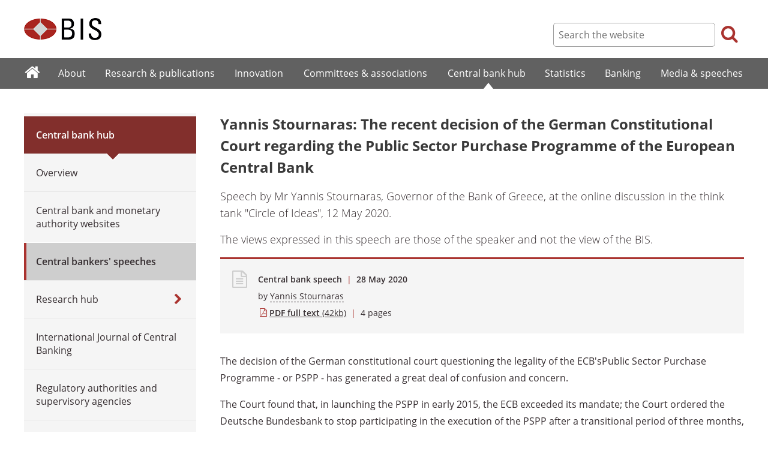

--- FILE ---
content_type: text/html; charset=UTF-8
request_url: https://www.bis.org/review/r200528d.htm
body_size: 8510
content:
<!DOCTYPE html>
<html class='no-js' lang='en' xml:lang='en' xmlns='http://www.w3.org/1999/xhtml'>
<head>
<meta content='IE=edge' http-equiv='X-UA-Compatible'>
<meta content='width=device-width, initial-scale=1.0' name='viewport'>
<meta content='text/html; charset=utf-8' http-equiv='Content-Type'>
<meta content='Yannis Stournaras: The recent decision of the German Constitutional Court regarding the Public Sector Purchase Programme of the European Central Bank' property='og:title'>
<meta content='Speech by Mr Yannis Stournaras, Governor of the Bank of Greece, at the online discussion in the think tank &quot;Circle of Ideas&quot;, 12 May 2020.' property='og:description'>
<meta content='https://www.bis.org/review/r200528d.htm' property='og:url'>
<link href='https://www.bis.org/review/r200528d.htm' rel='canonical'>
<meta content='https://www.bis.org/img/bislogo_og.jpg' property='og:image'>
<meta content='summary_large_image' name='twitter:card'>
<meta content='@bis_org' name='twitter:site'>
<meta content='' name='keywords'>
<meta content='Speech by Mr Yannis Stournaras, Governor of the Bank of Greece, at the online discussion in the think tank &quot;Circle of Ideas&quot;, 12 May 2020.' name='description'>
<meta content='Thu, 28 May 2020 01:24:00 +0000' http-equiv='Last-Modified'>
<title>Yannis Stournaras: The recent decision of the German Constitutional Court regarding the Public Sector Purchase Programme of the European Central Bank</title>
<link rel="icon" type="image/x-icon" href="/favicon-570124710617266452aaee59dc8fe89474345158607e5dd372d3f5389925fe99.ico" />
<link rel="shortcut icon" type="image/x-icon" href="/favicon-570124710617266452aaee59dc8fe89474345158607e5dd372d3f5389925fe99.ico" />
<link rel="stylesheet" href="/bis_original/bis/bis-262d81e317cbfa091209278241285c98d68fd0108063707e26ed5056b5a8a9c7.css" />
<link rel="stylesheet" href="/bis_original/shared/print-5dd6ea242dd39ae99601c816cf6ba8e800e519f71ffa3f5a06a8ef0ddf95f597.css" media="print" />
<link rel="stylesheet" href="/bis_original/datepicker-2b8b830d9c7f6d44e13429eb6f9765b328252be7861d72d47fff747eed394520.css" />
<link rel="stylesheet" href="/bis_original/select2-9f92f610bb1b5969b636a4d9c11476007c07643dfa60decc107ec99c81529f51.css" />
<link rel="stylesheet" href="/application-7aad27a6997b61c1490ab5b33b9a9a23d7ae915d79bd20c9b87fb5f87797e242.css" />
<script src="/js/jquery3.js"></script>
<script src="/application-f7b990a121f2fc4ca1a797046ff8f2c3b157eb2bde2fb4263fbf60fdbfde7647.js"></script>
<script src="/js/modernizr.custom.js"></script>
<script src="/bis_original/bis/standard-pretty-4cdc8e5d8567b62371db0d5853b6fd2d2363f1126e880919f0d2fa3ff8b0acdb.js"></script>

<meta content='Yannis Stournaras: The recent decision of the German Constitutional Court regarding the Public Sector Purchase Programme of the European Central Bank' name='citation_title'>
<meta content='Yannis Stournaras' name='citation_author'>
<meta content='2020-05-28' name='citation_publication_date'>
<meta content='2020-05-28' name='DC.date'>
</head>
<body>
<div class='dt tagwidth' id='body'>
<div id='bispage'>
<noscript>
<div class='_pagemsgdiv display-nojs noprint'>
<div class='pagemsg'>
This website requires javascript for proper use
</div>
</div>
</noscript>
<div class='_pagemsgdiv noprint' id='codemsg'>
<div style='display: table;'>
<div class='pagemsg' id='pagemsg'></div>
<input alt='close' id='pagemsgx' src='/img/icons/closeX.png' type='image'>
</div>
</div>
<div id='pagecontent'>
<div id='_review_r200528d_pdf'>
<div id='page-header'>
<div class='fullwidth-outer' id='pagehdr1'>
<div class='fullwidth-inner'>
<div id='pagehdr1table'>
<div id='hdr_logo'>
<a href="/"><img alt="The Bank for International Settlements" src="/img/bis-logo-short.gif" />
</a></div>
<div style='display:table-cell; width:100%;'></div>
<div class='noprint' id='hdr_tools'>
<div class='hdrtools_class' id='hdr_tool_search'>
<div class='hdr_searchicon icon icon-search' id='hdr_tool_searchicon'></div>
<div id='hdr_tool_searchiconX'>
<div class='spinner2 diagonal part-1'></div>
<div class='spinner2 diagonal part-2'></div>
</div>
</div>
<div class='hdrtools_class' id='hdr_tool_hamburger'>
<div class='noprint' id='hdr_tool_hamburgericon'>
<div class='menuhamburger spinner-master2' id='mobilemenu_hamburger'>
<div id='spinner'>
<div class='spinner2 diagonal part-1'></div>
<div class='spinner2 horizontal'></div>
<div class='spinner2 diagonal part-2'></div>
</div>
</div>
</div>
</div>
</div>
<div class='noprint' id='hdr_search'>
<form accept-charset='UTF-8' action='/search/index.htm' class='hdr_searchform' method='get'>
<div class='hdr_searchboxdiv'>
<fieldset class='hdr_searchbox'>
<input class='hdr_searchfield' id='sp_q' maxlength='80' name='globalset_q' placeholder='Search the website' type='text'>
</fieldset>
</div>
<div class='hdr_searchbuttondiv'>
<button class='hdr_searchbutton' type='submit'>
<span class='hdr_searchicon icon icon-search'></span>
</button>
</div>
</form>
</div>
</div>

</div>
</div>
<div class='fullwidth-outer' id='pagehdr2'>
<div class='fullwidth-inner'>
<div class='noprint' id='hdr_mobilesearch'>
<form accept-charset='UTF-8' action='/search/index.htm' class='hdr_searchform' method='get'>
<div class='hdr_searchboxdiv'>
<fieldset class='hdr_searchbox'>
<input class='hdr_searchfield' maxlength='80' name='globalset_q' placeholder='Search the website' type='text'>
</fieldset>
</div>
<div class='hdr_searchbuttondiv'>
<button class='hdr_searchbutton' type='submit'>
<span class='hdr_searchicon icon icon-search'></span>
</button>
</div>
</form>
</div>

</div>
</div>
</div>

<div class='noprint' id='accessibilityLinks'>
<a accesskey='0' href='#accessibilityLinks' title='access keys list'></a>
<a accesskey='1' href='#center' title='skip navigation'></a>
<a accesskey='2' href='#sp_q' title='quick search'></a>
<a accesskey='3' href='#main_menu' title='main menu'></a>
<a accesskey='4' href='#local_menu' title='local menu'></a>
<a accesskey='5' href='/sitemap/' title='sitemap'></a>
</div>
<div data-react-class="MainMenu" data-react-props="{&quot;document&quot;:{&quot;id&quot;:33538,&quot;id_cms&quot;:119511,&quot;path&quot;:&quot;/review/r200528d.pdf&quot;,&quot;menu_id&quot;:60,&quot;parent_id&quot;:null,&quot;short_title&quot;:&quot;Yannis Stournaras: The recent decision of the German Constitutional Court regarding the Public Sector Purchase Programme of the European Central Bank&quot;,&quot;long_title&quot;:&quot;\u003cp\u003eSpeech by Mr Yannis Stournaras, Governor of the Bank of Greece, at the online discussion in the think tank \&quot;Circle of Ideas\&quot;, 12 May 2020.\u003c/p\u003e&quot;,&quot;chapter_title&quot;:null,&quot;extra_information&quot;:&quot;\u003cp\u003eSpeech by Mr Yannis Stournaras, Governor of the Bank of Greece, at the online discussion in the think tank \&quot;Circle of Ideas\&quot;, 12 May 2020.\u003c/p\u003e&quot;,&quot;description&quot;:&quot;Speech by Mr Yannis Stournaras, Governor of the Bank of Greece, at the online discussion in the think tank \&quot;Circle of Ideas\&quot;, 12 May 2020.&quot;,&quot;abstract&quot;:null,&quot;content&quot;:&quot;\u003cp\u003eThe decision of the German constitutional court questioning the legality of the ECB&#39;sPublic Sector Purchase Programme - or PSPP - has generated a great deal of confusion and concern.\u003c/p\u003e\r\n\u003cp\u003eThe Court found that, in launching the PSPP in early 2015, the ECB exceeded its mandate; the Court ordered the Deutsche Bundesbank to stop participating in the execution of the PSPP after a transitional period of three months, \&quot;unless the ECB Governing Council adopts a new decision that demonstrates in a comprehensible and substantiated manner that the monetary policy objectives pursued by the ECB are not disproportionate to the economic and fiscal effects resulting from the programme.\&quot;\u003ca id=\&quot;footnote-marker-1-1\&quot; rel=\&quot;footnote\&quot; href=\&quot;#footnote-1\&quot;\u003e\u003csup\u003e1\u003c/sup\u003e\u003c/a\u003e\u003c/p\u003e\r\n\u003cp\u003eTwo essential principles, both of which underpin European cohesiveness and unity, are at stake here.\u003c/p\u003e\r\n\u003cp\u003eThe first principle is a legal one. The German Court&#39;s ruling effectively challenges a 2018 ruling by the European Court of Justice that the PSPP was legal. Which court - the German Constitutional Court, a national tribunal, or the European Court of Justice - has primacy in matters relating to European institutions?\u003c/p\u003e\r\n\u003cp\u003eBecause the ruling by the German court has created a great deal of uncertainty, the issue of legal primacy needs to be reaffirmed.\u003c/p\u003e\r\n\u003cp\u003eI will leave it to my very distinguished co-speakers to address this issue from a legal perspective.\u003c/p\u003e\r\n\u003cp\u003eThe second principle concerns the independence of the ECB. It is this principle that I wish to address.\u003c/p\u003e\r\n\u003cp\u003eIn this connection, I will discuss three issues: first, the rationale for central bank independence; second, the ECB&#39;s mandate; and third, the context of the decision to undertake the PSPP.\u003c/p\u003e\r\n\u003cp\u003eOn independence, there are important reasons why the ECB was made an independent central bank on its inception in 1999.\u003c/p\u003e\r\n\u003cp\u003eNumerous studies in the 1980s and the 1990s that compared central bank performance had found that independent central banks - and a prime example was the Deutsche Bundesbank - performed much better than other central banks. Independent central banks delivered lower unemployment and lower inflation than others because they were free from political pressures.\u003c/p\u003e\r\n\u003cp\u003eIndependence, however, does not mean an absence of accountability. The ECB may be independent, but it is also accountable. For example, the President of the ECB regularly appears before the European Parliament to explain and justify the ECB&#39;s policies. Like other national central bank Governors, I provide testimony on a regular basis before my national parliament.\u003c/p\u003e\r\n\u003cp\u003eWith regard to its mandate, the ECB can freely decide on the design and implementation of the single monetary policy for the euro area. Article 127 of the Maastricht Treaty assigns to the ECB the primary objective of price stability.\u003c/p\u003e\r\n\u003cp\u003eAn important reason underlying the objective of price stability is the following. In the absence of unforeseen events - the pandemic is an example of an unforeseen event - price stability helps to deliver full employment to a society, that is, it helps ensure that people are working at full capacity without a build-up of inflationary pressures.\u003c/p\u003e\r\n\u003cp\u003eIn other words, although price stability is the ECB&#39;s primary objective, that objective is underpinned by the aim of providing the maximum number of job opportunities to the citizens of the euro area.\u003c/p\u003e\r\n\u003cp\u003eIn this context, monetary policy in the euro area is exercised in a uniform way. Given the single character of monetary policy, it might indeed be the case that monetary policy decisions occasionally are less \&quot;fitting / suitable\&quot; for some countries than for others.\u003c/p\u003e\r\n\u003cp\u003eDoes this then mean that any national central bank of the euro area can potentially be ordered by its highest national court to abstain from implementing monetary policy decisions? Under such circumstances is an efficient monetary policy implementation possible? What would be the consequences if every high national court in the euro area challenged the decisions of a European institution under the jurisdiction of the European Court of Justice? And what would that imply for the credibility of the monetary authority?\u003c/p\u003e\r\n\u003cp\u003eI think that the implications to be drawn from my questions are self-evident.\u003c/p\u003e\r\n\u003cp\u003eI now turn to the context of the 2015 decision to launch the PSPP.\u003c/p\u003e\r\n\u003cp\u003eThe economic backdrop was alarming. Inflation had been in negative territory and the threat of prolonged low inflation - or deflation - was rising. Why was that a concern? For one thing, deflation reduces consumer and investment spending. It also means that individuals who have a fixed amount of debt see their debt rise in real terms.\u003c/p\u003e\r\n\u003cp\u003eHistory shows that countries that experienced deflation have undergone prolonged economic hardship. The Great Depression that began in the United States in 1929 was marked by deflation; real output did not recover to its 1929 level until 1941, and only in light of the build-up of military spending for World War II.\u003c/p\u003e\r\n\u003cp\u003eNot only was deflation in the euro area a threat, but the unemployment rate had increased to 11.5 per cent.\u003c/p\u003e\r\n\u003cp\u003eAnd let us not forget another ominous threat on the horizon - the reappearance of signs of strong fragmentation in financial markets across national borders. Monetary policy impulses were not transmitted uniformly across the euro area. The euro area was in deep crisis.\u003c/p\u003e\r\n\u003cp\u003eAgainst this background, what could be done at the euro-area level to respond to the crisis?\u003c/p\u003e\r\n\u003cp\u003eA euro-area fiscal-policy response was hampered by the absence of a fiscal union. Banking union and the European Stability Mechanism were in their initial stages. Monetary policy was the only game in town.\u003c/p\u003e\r\n\u003cp\u003eUnder these circumstances, and after taking into account not only the expected positive impact of the PSPP on inflation and real output, but also potential negative consequences, the programme was initiated.\u003c/p\u003e\r\n\u003cp\u003eCrucially, after the decision was taken, the euro area unemployment rate steadily dropped, falling to 7.3 per cent earlier this year.\u003c/p\u003e\r\n\u003cp\u003eThe negative consequences considered included, as mentioned in the account of the discussion of the Governing Council in January 2015, \&quot;moral hazard implications for euro area governments [which] could weaken their incentives for structural reforms and fiscal consolidation\&quot;, as well as possible \&quot;financial stability ramifications\&quot; and \&quot;spillovers from sovereign bond purchases, not only to corporate bond prices, but also into equity prices [which] could trigger the mispricing of risks-\&quot;\u003ca id=\&quot;footnote-marker-2-1\&quot; rel=\&quot;footnote\&quot; href=\&quot;#footnote-2\&quot;\u003e\u003csup\u003e2\u003c/sup\u003e\u003c/a\u003e\u003c/p\u003e\r\n\u003cp\u003eFurthermore, throughout the life of the PSPP, there has been an extensive discussion on every aspect of the programme, in the central bank, in the academia and in the public arena. It is widely acknowledged that unconventional monetary policy measures, including the PSPP, have unintended consequences. In this regard, members of the Executive Board of the ECB have discussed potential negative spillovers.\u003c/p\u003e\r\n\u003cp\u003eIndicatively, after the start of the programme, Benoît Coeuré\u003ca id=\&quot;footnote-marker-3-1\&quot; rel=\&quot;footnote\&quot; href=\&quot;#footnote-3\&quot;\u003e\u003csup\u003e3\u003c/sup\u003e\u003c/a\u003e highlighted potential side effects to equity and real estate markets, as well as risks of emergence of asset price bubbles.\u003c/p\u003e\r\n\u003cp\u003eIn a similar vein, former vice-president Vítor Constâncio\u003ca id=\&quot;footnote-marker-4-1\&quot; rel=\&quot;footnote\&quot; href=\&quot;#footnote-4\&quot;\u003e\u003csup\u003e4\u003c/sup\u003e\u003c/a\u003e mentioned financial stability risks, stemming from a search for yield and higher leverage associated with non-standard measures, as well as wealth effects and increased inequality. Against these drawbacks, however, he found that macro-prudential tools are better suited than monetary policy to safeguard financial stability. Moreover, there had been no signs of asset overvaluation in the euro area.\u003c/p\u003e\r\n\u003cp\u003eFinally, I would like to mention that all major central banks around the globe, including the Federal Reserve Bank and the Bank of England, reacted in a similar way to the economic circumstances prevailing in recent years, although the extent and the timing of their monetary policy interventions differed.\u003c/p\u003e\r\n\u003cp\u003eTherefore, I believe that the criticism of the German Constitutional Court regarding an unjustified decision on the PSPP does not hold. On the contrary, given the plethora of material available in this regard, I must confess that this criticism was rather unexpected.\u003c/p\u003e\r\n\u003cp\u003eIn light of my foregoing remarks, what conclusions emerge?\u003c/p\u003e\r\n\u003cp\u003eIn the two decades since the inception of the euro area, we have witnessed the exceptional dynamism and strength conveyed by the European unification process, the significant benefits and the considerable successes associated with it.\u003c/p\u003e\r\n\u003cp\u003eWe have also witnessed the dysfunctionalities and imperfections imminent in the institutional architecture of the euro area, which were amplified by the Great Financial crisis, and by the outbreak of the current pandemic-related crisis.\u003c/p\u003e\r\n\u003cp\u003eThe answer to these -existing- problems is in my view the quest for the deepening of European integration - not a flight into nationalism.\u003c/p\u003e\r\n\u003cp\u003eWhile criticism in good faith of decisions of European institutions, including the ECB, is indeed valid and useful, decisions which provide fertile grounds for backtracking on European integration are rather harmful.\u003c/p\u003e\r\n\u003cp\u003eThe ECB needs to be able to continue designing and implementing monetary policy for the entire euro area, taking care for the smooth functioning of the transmission mechanism and tackling fragmentation in financial markets.\u003c/p\u003e\r\n\u003cp\u003eAllow me to conclude by quoting Aristotle, who said «\u0026#964;\u0026#959;\u0026#8020;\u0026#957;\u0026#959;\u0026#956;\u0026#945; \u0026#7956;\u0026#967;\u0026#949;\u0026#953; \u0026#957;\u0026#972;\u0026#956;\u0026#953;\u0026#963;\u0026#956;\u0026#945;, \u0026#8005;\u0026#964;\u0026#953; \u0026#959;\u0026#8016; \u0026#966;\u0026#973;\u0026#963;\u0026#949;\u0026#953; \u0026#7936;\u0026#955;\u0026#955;\u0026#8048; \u0026#957;\u0026#972;\u0026#956;\u0026#8179; \u0026#7952;\u0026#963;\u0026#964;\u0026#943;». The currency is based on the Law. The Law needs to be upheld, in order to lend credibility and stability to the currency.And this is exactly what the ECB has been doing - in trying to fulfill its mandate according to the Treaty for the European Union.\u003c/p\u003e\r\n\u003chr /\u003e\r\n\u003cp class=\&quot;footnote\&quot;\u003e\u003ca id=\&quot;footnote-1\&quot; href=\&quot;#footnote-marker-1-1\&quot;\u003e\u003csup\u003e1\u003c/sup\u003e\u003c/a\u003e \u003cspan\u003e Bundesverfassungsgericht, Decisions, para.235.\u003c/span\u003e\u003c/p\u003e\r\n\u003cp class=\&quot;footnote\&quot;\u003e\u003ca id=\&quot;footnote-2\&quot; href=\&quot;#footnote-marker-2-1\&quot;\u003e\u003csup\u003e2\u003c/sup\u003e\u003c/a\u003e \u003cspan\u003e Account of the monetary policy meeting of the Governing Council of the ECB, held on21-22 January 2020.\u003c/span\u003e\u003c/p\u003e\r\n\u003cp class=\&quot;footnote\&quot;\u003e\u003ca id=\&quot;footnote-3\&quot; href=\&quot;#footnote-marker-3-1\&quot;\u003e\u003csup\u003e3\u003c/sup\u003e\u003c/a\u003e \u003cspan\u003e Remarks by Benoît Coeuré, at the SNB-IMF Conference \&quot;Monetary Policy Challenges in a Changing World,\&quot; Zurich, 12 May 2015.\u003c/span\u003e\u003c/p\u003e\r\n\u003cp class=\&quot;footnote\&quot;\u003e\u003ca id=\&quot;footnote-4\&quot; href=\&quot;#footnote-marker-4-1\&quot;\u003e\u003csup\u003e4\u003c/sup\u003e\u003c/a\u003e \u003cspan\u003e Panel remarks by Vítor Constâncio at the Annual Congress of the European Economic Association, University of Mannheim, 25 August 2015.\u003c/span\u003e\u003c/p\u003e&quot;,&quot;display_position&quot;:null,&quot;layout&quot;:null,&quot;publication_start_date&quot;:&quot;2020-05-28T00:00:00.000+02:00&quot;,&quot;created_at&quot;:&quot;2020-05-28T03:24:00.000+02:00&quot;,&quot;updated_at&quot;:&quot;2020-05-28T15:26:28.000+02:00&quot;,&quot;pdf_pages&quot;:4,&quot;pdf_file_size&quot;:42,&quot;pdf_use_title&quot;:false,&quot;series_name&quot;:null,&quot;html_header&quot;:null,&quot;html_footer&quot;:null,&quot;has_content&quot;:true}}" data-react-cache-id="MainMenu-0"></div>
<div class='fullwidth-outer' id='page-breadcrumbs'>
<div class='fullwidth-inner'>
<div data-react-class="Breadcrumbs" data-react-props="{&quot;document&quot;:{&quot;id&quot;:33538,&quot;id_cms&quot;:119511,&quot;path&quot;:&quot;/review/r200528d.pdf&quot;,&quot;menu_id&quot;:60,&quot;parent_id&quot;:null,&quot;short_title&quot;:&quot;Yannis Stournaras: The recent decision of the German Constitutional Court regarding the Public Sector Purchase Programme of the European Central Bank&quot;,&quot;long_title&quot;:&quot;\u003cp\u003eSpeech by Mr Yannis Stournaras, Governor of the Bank of Greece, at the online discussion in the think tank \&quot;Circle of Ideas\&quot;, 12 May 2020.\u003c/p\u003e&quot;,&quot;chapter_title&quot;:null,&quot;extra_information&quot;:&quot;\u003cp\u003eSpeech by Mr Yannis Stournaras, Governor of the Bank of Greece, at the online discussion in the think tank \&quot;Circle of Ideas\&quot;, 12 May 2020.\u003c/p\u003e&quot;,&quot;description&quot;:&quot;Speech by Mr Yannis Stournaras, Governor of the Bank of Greece, at the online discussion in the think tank \&quot;Circle of Ideas\&quot;, 12 May 2020.&quot;,&quot;abstract&quot;:null,&quot;content&quot;:&quot;\u003cp\u003eThe decision of the German constitutional court questioning the legality of the ECB&#39;sPublic Sector Purchase Programme - or PSPP - has generated a great deal of confusion and concern.\u003c/p\u003e\r\n\u003cp\u003eThe Court found that, in launching the PSPP in early 2015, the ECB exceeded its mandate; the Court ordered the Deutsche Bundesbank to stop participating in the execution of the PSPP after a transitional period of three months, \&quot;unless the ECB Governing Council adopts a new decision that demonstrates in a comprehensible and substantiated manner that the monetary policy objectives pursued by the ECB are not disproportionate to the economic and fiscal effects resulting from the programme.\&quot;\u003ca id=\&quot;footnote-marker-1-1\&quot; rel=\&quot;footnote\&quot; href=\&quot;#footnote-1\&quot;\u003e\u003csup\u003e1\u003c/sup\u003e\u003c/a\u003e\u003c/p\u003e\r\n\u003cp\u003eTwo essential principles, both of which underpin European cohesiveness and unity, are at stake here.\u003c/p\u003e\r\n\u003cp\u003eThe first principle is a legal one. The German Court&#39;s ruling effectively challenges a 2018 ruling by the European Court of Justice that the PSPP was legal. Which court - the German Constitutional Court, a national tribunal, or the European Court of Justice - has primacy in matters relating to European institutions?\u003c/p\u003e\r\n\u003cp\u003eBecause the ruling by the German court has created a great deal of uncertainty, the issue of legal primacy needs to be reaffirmed.\u003c/p\u003e\r\n\u003cp\u003eI will leave it to my very distinguished co-speakers to address this issue from a legal perspective.\u003c/p\u003e\r\n\u003cp\u003eThe second principle concerns the independence of the ECB. It is this principle that I wish to address.\u003c/p\u003e\r\n\u003cp\u003eIn this connection, I will discuss three issues: first, the rationale for central bank independence; second, the ECB&#39;s mandate; and third, the context of the decision to undertake the PSPP.\u003c/p\u003e\r\n\u003cp\u003eOn independence, there are important reasons why the ECB was made an independent central bank on its inception in 1999.\u003c/p\u003e\r\n\u003cp\u003eNumerous studies in the 1980s and the 1990s that compared central bank performance had found that independent central banks - and a prime example was the Deutsche Bundesbank - performed much better than other central banks. Independent central banks delivered lower unemployment and lower inflation than others because they were free from political pressures.\u003c/p\u003e\r\n\u003cp\u003eIndependence, however, does not mean an absence of accountability. The ECB may be independent, but it is also accountable. For example, the President of the ECB regularly appears before the European Parliament to explain and justify the ECB&#39;s policies. Like other national central bank Governors, I provide testimony on a regular basis before my national parliament.\u003c/p\u003e\r\n\u003cp\u003eWith regard to its mandate, the ECB can freely decide on the design and implementation of the single monetary policy for the euro area. Article 127 of the Maastricht Treaty assigns to the ECB the primary objective of price stability.\u003c/p\u003e\r\n\u003cp\u003eAn important reason underlying the objective of price stability is the following. In the absence of unforeseen events - the pandemic is an example of an unforeseen event - price stability helps to deliver full employment to a society, that is, it helps ensure that people are working at full capacity without a build-up of inflationary pressures.\u003c/p\u003e\r\n\u003cp\u003eIn other words, although price stability is the ECB&#39;s primary objective, that objective is underpinned by the aim of providing the maximum number of job opportunities to the citizens of the euro area.\u003c/p\u003e\r\n\u003cp\u003eIn this context, monetary policy in the euro area is exercised in a uniform way. Given the single character of monetary policy, it might indeed be the case that monetary policy decisions occasionally are less \&quot;fitting / suitable\&quot; for some countries than for others.\u003c/p\u003e\r\n\u003cp\u003eDoes this then mean that any national central bank of the euro area can potentially be ordered by its highest national court to abstain from implementing monetary policy decisions? Under such circumstances is an efficient monetary policy implementation possible? What would be the consequences if every high national court in the euro area challenged the decisions of a European institution under the jurisdiction of the European Court of Justice? And what would that imply for the credibility of the monetary authority?\u003c/p\u003e\r\n\u003cp\u003eI think that the implications to be drawn from my questions are self-evident.\u003c/p\u003e\r\n\u003cp\u003eI now turn to the context of the 2015 decision to launch the PSPP.\u003c/p\u003e\r\n\u003cp\u003eThe economic backdrop was alarming. Inflation had been in negative territory and the threat of prolonged low inflation - or deflation - was rising. Why was that a concern? For one thing, deflation reduces consumer and investment spending. It also means that individuals who have a fixed amount of debt see their debt rise in real terms.\u003c/p\u003e\r\n\u003cp\u003eHistory shows that countries that experienced deflation have undergone prolonged economic hardship. The Great Depression that began in the United States in 1929 was marked by deflation; real output did not recover to its 1929 level until 1941, and only in light of the build-up of military spending for World War II.\u003c/p\u003e\r\n\u003cp\u003eNot only was deflation in the euro area a threat, but the unemployment rate had increased to 11.5 per cent.\u003c/p\u003e\r\n\u003cp\u003eAnd let us not forget another ominous threat on the horizon - the reappearance of signs of strong fragmentation in financial markets across national borders. Monetary policy impulses were not transmitted uniformly across the euro area. The euro area was in deep crisis.\u003c/p\u003e\r\n\u003cp\u003eAgainst this background, what could be done at the euro-area level to respond to the crisis?\u003c/p\u003e\r\n\u003cp\u003eA euro-area fiscal-policy response was hampered by the absence of a fiscal union. Banking union and the European Stability Mechanism were in their initial stages. Monetary policy was the only game in town.\u003c/p\u003e\r\n\u003cp\u003eUnder these circumstances, and after taking into account not only the expected positive impact of the PSPP on inflation and real output, but also potential negative consequences, the programme was initiated.\u003c/p\u003e\r\n\u003cp\u003eCrucially, after the decision was taken, the euro area unemployment rate steadily dropped, falling to 7.3 per cent earlier this year.\u003c/p\u003e\r\n\u003cp\u003eThe negative consequences considered included, as mentioned in the account of the discussion of the Governing Council in January 2015, \&quot;moral hazard implications for euro area governments [which] could weaken their incentives for structural reforms and fiscal consolidation\&quot;, as well as possible \&quot;financial stability ramifications\&quot; and \&quot;spillovers from sovereign bond purchases, not only to corporate bond prices, but also into equity prices [which] could trigger the mispricing of risks-\&quot;\u003ca id=\&quot;footnote-marker-2-1\&quot; rel=\&quot;footnote\&quot; href=\&quot;#footnote-2\&quot;\u003e\u003csup\u003e2\u003c/sup\u003e\u003c/a\u003e\u003c/p\u003e\r\n\u003cp\u003eFurthermore, throughout the life of the PSPP, there has been an extensive discussion on every aspect of the programme, in the central bank, in the academia and in the public arena. It is widely acknowledged that unconventional monetary policy measures, including the PSPP, have unintended consequences. In this regard, members of the Executive Board of the ECB have discussed potential negative spillovers.\u003c/p\u003e\r\n\u003cp\u003eIndicatively, after the start of the programme, Benoît Coeuré\u003ca id=\&quot;footnote-marker-3-1\&quot; rel=\&quot;footnote\&quot; href=\&quot;#footnote-3\&quot;\u003e\u003csup\u003e3\u003c/sup\u003e\u003c/a\u003e highlighted potential side effects to equity and real estate markets, as well as risks of emergence of asset price bubbles.\u003c/p\u003e\r\n\u003cp\u003eIn a similar vein, former vice-president Vítor Constâncio\u003ca id=\&quot;footnote-marker-4-1\&quot; rel=\&quot;footnote\&quot; href=\&quot;#footnote-4\&quot;\u003e\u003csup\u003e4\u003c/sup\u003e\u003c/a\u003e mentioned financial stability risks, stemming from a search for yield and higher leverage associated with non-standard measures, as well as wealth effects and increased inequality. Against these drawbacks, however, he found that macro-prudential tools are better suited than monetary policy to safeguard financial stability. Moreover, there had been no signs of asset overvaluation in the euro area.\u003c/p\u003e\r\n\u003cp\u003eFinally, I would like to mention that all major central banks around the globe, including the Federal Reserve Bank and the Bank of England, reacted in a similar way to the economic circumstances prevailing in recent years, although the extent and the timing of their monetary policy interventions differed.\u003c/p\u003e\r\n\u003cp\u003eTherefore, I believe that the criticism of the German Constitutional Court regarding an unjustified decision on the PSPP does not hold. On the contrary, given the plethora of material available in this regard, I must confess that this criticism was rather unexpected.\u003c/p\u003e\r\n\u003cp\u003eIn light of my foregoing remarks, what conclusions emerge?\u003c/p\u003e\r\n\u003cp\u003eIn the two decades since the inception of the euro area, we have witnessed the exceptional dynamism and strength conveyed by the European unification process, the significant benefits and the considerable successes associated with it.\u003c/p\u003e\r\n\u003cp\u003eWe have also witnessed the dysfunctionalities and imperfections imminent in the institutional architecture of the euro area, which were amplified by the Great Financial crisis, and by the outbreak of the current pandemic-related crisis.\u003c/p\u003e\r\n\u003cp\u003eThe answer to these -existing- problems is in my view the quest for the deepening of European integration - not a flight into nationalism.\u003c/p\u003e\r\n\u003cp\u003eWhile criticism in good faith of decisions of European institutions, including the ECB, is indeed valid and useful, decisions which provide fertile grounds for backtracking on European integration are rather harmful.\u003c/p\u003e\r\n\u003cp\u003eThe ECB needs to be able to continue designing and implementing monetary policy for the entire euro area, taking care for the smooth functioning of the transmission mechanism and tackling fragmentation in financial markets.\u003c/p\u003e\r\n\u003cp\u003eAllow me to conclude by quoting Aristotle, who said «\u0026#964;\u0026#959;\u0026#8020;\u0026#957;\u0026#959;\u0026#956;\u0026#945; \u0026#7956;\u0026#967;\u0026#949;\u0026#953; \u0026#957;\u0026#972;\u0026#956;\u0026#953;\u0026#963;\u0026#956;\u0026#945;, \u0026#8005;\u0026#964;\u0026#953; \u0026#959;\u0026#8016; \u0026#966;\u0026#973;\u0026#963;\u0026#949;\u0026#953; \u0026#7936;\u0026#955;\u0026#955;\u0026#8048; \u0026#957;\u0026#972;\u0026#956;\u0026#8179; \u0026#7952;\u0026#963;\u0026#964;\u0026#943;». The currency is based on the Law. The Law needs to be upheld, in order to lend credibility and stability to the currency.And this is exactly what the ECB has been doing - in trying to fulfill its mandate according to the Treaty for the European Union.\u003c/p\u003e\r\n\u003chr /\u003e\r\n\u003cp class=\&quot;footnote\&quot;\u003e\u003ca id=\&quot;footnote-1\&quot; href=\&quot;#footnote-marker-1-1\&quot;\u003e\u003csup\u003e1\u003c/sup\u003e\u003c/a\u003e \u003cspan\u003e Bundesverfassungsgericht, Decisions, para.235.\u003c/span\u003e\u003c/p\u003e\r\n\u003cp class=\&quot;footnote\&quot;\u003e\u003ca id=\&quot;footnote-2\&quot; href=\&quot;#footnote-marker-2-1\&quot;\u003e\u003csup\u003e2\u003c/sup\u003e\u003c/a\u003e \u003cspan\u003e Account of the monetary policy meeting of the Governing Council of the ECB, held on21-22 January 2020.\u003c/span\u003e\u003c/p\u003e\r\n\u003cp class=\&quot;footnote\&quot;\u003e\u003ca id=\&quot;footnote-3\&quot; href=\&quot;#footnote-marker-3-1\&quot;\u003e\u003csup\u003e3\u003c/sup\u003e\u003c/a\u003e \u003cspan\u003e Remarks by Benoît Coeuré, at the SNB-IMF Conference \&quot;Monetary Policy Challenges in a Changing World,\&quot; Zurich, 12 May 2015.\u003c/span\u003e\u003c/p\u003e\r\n\u003cp class=\&quot;footnote\&quot;\u003e\u003ca id=\&quot;footnote-4\&quot; href=\&quot;#footnote-marker-4-1\&quot;\u003e\u003csup\u003e4\u003c/sup\u003e\u003c/a\u003e \u003cspan\u003e Panel remarks by Vítor Constâncio at the Annual Congress of the European Economic Association, University of Mannheim, 25 August 2015.\u003c/span\u003e\u003c/p\u003e&quot;,&quot;display_position&quot;:null,&quot;layout&quot;:null,&quot;publication_start_date&quot;:&quot;2020-05-28T00:00:00.000+02:00&quot;,&quot;created_at&quot;:&quot;2020-05-28T03:24:00.000+02:00&quot;,&quot;updated_at&quot;:&quot;2020-05-28T15:26:28.000+02:00&quot;,&quot;pdf_pages&quot;:4,&quot;pdf_file_size&quot;:42,&quot;pdf_use_title&quot;:false,&quot;series_name&quot;:null,&quot;html_header&quot;:null,&quot;html_footer&quot;:null,&quot;has_content&quot;:true},&quot;document_links&quot;:[],&quot;document_parent_path&quot;:null}" data-react-cache-id="Breadcrumbs-0"></div>

</div>
</div>
<div class='fullwidth-outer'>
<div class='fullwidth-inner'>
<div class='document_container' id='container'>
<div class='column noprint' id='left'>
<div data-react-class="LocalMenu" data-react-props="{&quot;document&quot;:{&quot;id&quot;:33538,&quot;id_cms&quot;:119511,&quot;path&quot;:&quot;/review/r200528d.pdf&quot;,&quot;menu_id&quot;:60,&quot;parent_id&quot;:null,&quot;short_title&quot;:&quot;Yannis Stournaras: The recent decision of the German Constitutional Court regarding the Public Sector Purchase Programme of the European Central Bank&quot;,&quot;long_title&quot;:&quot;\u003cp\u003eSpeech by Mr Yannis Stournaras, Governor of the Bank of Greece, at the online discussion in the think tank \&quot;Circle of Ideas\&quot;, 12 May 2020.\u003c/p\u003e&quot;,&quot;chapter_title&quot;:null,&quot;extra_information&quot;:&quot;\u003cp\u003eSpeech by Mr Yannis Stournaras, Governor of the Bank of Greece, at the online discussion in the think tank \&quot;Circle of Ideas\&quot;, 12 May 2020.\u003c/p\u003e&quot;,&quot;description&quot;:&quot;Speech by Mr Yannis Stournaras, Governor of the Bank of Greece, at the online discussion in the think tank \&quot;Circle of Ideas\&quot;, 12 May 2020.&quot;,&quot;abstract&quot;:null,&quot;content&quot;:&quot;\u003cp\u003eThe decision of the German constitutional court questioning the legality of the ECB&#39;sPublic Sector Purchase Programme - or PSPP - has generated a great deal of confusion and concern.\u003c/p\u003e\r\n\u003cp\u003eThe Court found that, in launching the PSPP in early 2015, the ECB exceeded its mandate; the Court ordered the Deutsche Bundesbank to stop participating in the execution of the PSPP after a transitional period of three months, \&quot;unless the ECB Governing Council adopts a new decision that demonstrates in a comprehensible and substantiated manner that the monetary policy objectives pursued by the ECB are not disproportionate to the economic and fiscal effects resulting from the programme.\&quot;\u003ca id=\&quot;footnote-marker-1-1\&quot; rel=\&quot;footnote\&quot; href=\&quot;#footnote-1\&quot;\u003e\u003csup\u003e1\u003c/sup\u003e\u003c/a\u003e\u003c/p\u003e\r\n\u003cp\u003eTwo essential principles, both of which underpin European cohesiveness and unity, are at stake here.\u003c/p\u003e\r\n\u003cp\u003eThe first principle is a legal one. The German Court&#39;s ruling effectively challenges a 2018 ruling by the European Court of Justice that the PSPP was legal. Which court - the German Constitutional Court, a national tribunal, or the European Court of Justice - has primacy in matters relating to European institutions?\u003c/p\u003e\r\n\u003cp\u003eBecause the ruling by the German court has created a great deal of uncertainty, the issue of legal primacy needs to be reaffirmed.\u003c/p\u003e\r\n\u003cp\u003eI will leave it to my very distinguished co-speakers to address this issue from a legal perspective.\u003c/p\u003e\r\n\u003cp\u003eThe second principle concerns the independence of the ECB. It is this principle that I wish to address.\u003c/p\u003e\r\n\u003cp\u003eIn this connection, I will discuss three issues: first, the rationale for central bank independence; second, the ECB&#39;s mandate; and third, the context of the decision to undertake the PSPP.\u003c/p\u003e\r\n\u003cp\u003eOn independence, there are important reasons why the ECB was made an independent central bank on its inception in 1999.\u003c/p\u003e\r\n\u003cp\u003eNumerous studies in the 1980s and the 1990s that compared central bank performance had found that independent central banks - and a prime example was the Deutsche Bundesbank - performed much better than other central banks. Independent central banks delivered lower unemployment and lower inflation than others because they were free from political pressures.\u003c/p\u003e\r\n\u003cp\u003eIndependence, however, does not mean an absence of accountability. The ECB may be independent, but it is also accountable. For example, the President of the ECB regularly appears before the European Parliament to explain and justify the ECB&#39;s policies. Like other national central bank Governors, I provide testimony on a regular basis before my national parliament.\u003c/p\u003e\r\n\u003cp\u003eWith regard to its mandate, the ECB can freely decide on the design and implementation of the single monetary policy for the euro area. Article 127 of the Maastricht Treaty assigns to the ECB the primary objective of price stability.\u003c/p\u003e\r\n\u003cp\u003eAn important reason underlying the objective of price stability is the following. In the absence of unforeseen events - the pandemic is an example of an unforeseen event - price stability helps to deliver full employment to a society, that is, it helps ensure that people are working at full capacity without a build-up of inflationary pressures.\u003c/p\u003e\r\n\u003cp\u003eIn other words, although price stability is the ECB&#39;s primary objective, that objective is underpinned by the aim of providing the maximum number of job opportunities to the citizens of the euro area.\u003c/p\u003e\r\n\u003cp\u003eIn this context, monetary policy in the euro area is exercised in a uniform way. Given the single character of monetary policy, it might indeed be the case that monetary policy decisions occasionally are less \&quot;fitting / suitable\&quot; for some countries than for others.\u003c/p\u003e\r\n\u003cp\u003eDoes this then mean that any national central bank of the euro area can potentially be ordered by its highest national court to abstain from implementing monetary policy decisions? Under such circumstances is an efficient monetary policy implementation possible? What would be the consequences if every high national court in the euro area challenged the decisions of a European institution under the jurisdiction of the European Court of Justice? And what would that imply for the credibility of the monetary authority?\u003c/p\u003e\r\n\u003cp\u003eI think that the implications to be drawn from my questions are self-evident.\u003c/p\u003e\r\n\u003cp\u003eI now turn to the context of the 2015 decision to launch the PSPP.\u003c/p\u003e\r\n\u003cp\u003eThe economic backdrop was alarming. Inflation had been in negative territory and the threat of prolonged low inflation - or deflation - was rising. Why was that a concern? For one thing, deflation reduces consumer and investment spending. It also means that individuals who have a fixed amount of debt see their debt rise in real terms.\u003c/p\u003e\r\n\u003cp\u003eHistory shows that countries that experienced deflation have undergone prolonged economic hardship. The Great Depression that began in the United States in 1929 was marked by deflation; real output did not recover to its 1929 level until 1941, and only in light of the build-up of military spending for World War II.\u003c/p\u003e\r\n\u003cp\u003eNot only was deflation in the euro area a threat, but the unemployment rate had increased to 11.5 per cent.\u003c/p\u003e\r\n\u003cp\u003eAnd let us not forget another ominous threat on the horizon - the reappearance of signs of strong fragmentation in financial markets across national borders. Monetary policy impulses were not transmitted uniformly across the euro area. The euro area was in deep crisis.\u003c/p\u003e\r\n\u003cp\u003eAgainst this background, what could be done at the euro-area level to respond to the crisis?\u003c/p\u003e\r\n\u003cp\u003eA euro-area fiscal-policy response was hampered by the absence of a fiscal union. Banking union and the European Stability Mechanism were in their initial stages. Monetary policy was the only game in town.\u003c/p\u003e\r\n\u003cp\u003eUnder these circumstances, and after taking into account not only the expected positive impact of the PSPP on inflation and real output, but also potential negative consequences, the programme was initiated.\u003c/p\u003e\r\n\u003cp\u003eCrucially, after the decision was taken, the euro area unemployment rate steadily dropped, falling to 7.3 per cent earlier this year.\u003c/p\u003e\r\n\u003cp\u003eThe negative consequences considered included, as mentioned in the account of the discussion of the Governing Council in January 2015, \&quot;moral hazard implications for euro area governments [which] could weaken their incentives for structural reforms and fiscal consolidation\&quot;, as well as possible \&quot;financial stability ramifications\&quot; and \&quot;spillovers from sovereign bond purchases, not only to corporate bond prices, but also into equity prices [which] could trigger the mispricing of risks-\&quot;\u003ca id=\&quot;footnote-marker-2-1\&quot; rel=\&quot;footnote\&quot; href=\&quot;#footnote-2\&quot;\u003e\u003csup\u003e2\u003c/sup\u003e\u003c/a\u003e\u003c/p\u003e\r\n\u003cp\u003eFurthermore, throughout the life of the PSPP, there has been an extensive discussion on every aspect of the programme, in the central bank, in the academia and in the public arena. It is widely acknowledged that unconventional monetary policy measures, including the PSPP, have unintended consequences. In this regard, members of the Executive Board of the ECB have discussed potential negative spillovers.\u003c/p\u003e\r\n\u003cp\u003eIndicatively, after the start of the programme, Benoît Coeuré\u003ca id=\&quot;footnote-marker-3-1\&quot; rel=\&quot;footnote\&quot; href=\&quot;#footnote-3\&quot;\u003e\u003csup\u003e3\u003c/sup\u003e\u003c/a\u003e highlighted potential side effects to equity and real estate markets, as well as risks of emergence of asset price bubbles.\u003c/p\u003e\r\n\u003cp\u003eIn a similar vein, former vice-president Vítor Constâncio\u003ca id=\&quot;footnote-marker-4-1\&quot; rel=\&quot;footnote\&quot; href=\&quot;#footnote-4\&quot;\u003e\u003csup\u003e4\u003c/sup\u003e\u003c/a\u003e mentioned financial stability risks, stemming from a search for yield and higher leverage associated with non-standard measures, as well as wealth effects and increased inequality. Against these drawbacks, however, he found that macro-prudential tools are better suited than monetary policy to safeguard financial stability. Moreover, there had been no signs of asset overvaluation in the euro area.\u003c/p\u003e\r\n\u003cp\u003eFinally, I would like to mention that all major central banks around the globe, including the Federal Reserve Bank and the Bank of England, reacted in a similar way to the economic circumstances prevailing in recent years, although the extent and the timing of their monetary policy interventions differed.\u003c/p\u003e\r\n\u003cp\u003eTherefore, I believe that the criticism of the German Constitutional Court regarding an unjustified decision on the PSPP does not hold. On the contrary, given the plethora of material available in this regard, I must confess that this criticism was rather unexpected.\u003c/p\u003e\r\n\u003cp\u003eIn light of my foregoing remarks, what conclusions emerge?\u003c/p\u003e\r\n\u003cp\u003eIn the two decades since the inception of the euro area, we have witnessed the exceptional dynamism and strength conveyed by the European unification process, the significant benefits and the considerable successes associated with it.\u003c/p\u003e\r\n\u003cp\u003eWe have also witnessed the dysfunctionalities and imperfections imminent in the institutional architecture of the euro area, which were amplified by the Great Financial crisis, and by the outbreak of the current pandemic-related crisis.\u003c/p\u003e\r\n\u003cp\u003eThe answer to these -existing- problems is in my view the quest for the deepening of European integration - not a flight into nationalism.\u003c/p\u003e\r\n\u003cp\u003eWhile criticism in good faith of decisions of European institutions, including the ECB, is indeed valid and useful, decisions which provide fertile grounds for backtracking on European integration are rather harmful.\u003c/p\u003e\r\n\u003cp\u003eThe ECB needs to be able to continue designing and implementing monetary policy for the entire euro area, taking care for the smooth functioning of the transmission mechanism and tackling fragmentation in financial markets.\u003c/p\u003e\r\n\u003cp\u003eAllow me to conclude by quoting Aristotle, who said «\u0026#964;\u0026#959;\u0026#8020;\u0026#957;\u0026#959;\u0026#956;\u0026#945; \u0026#7956;\u0026#967;\u0026#949;\u0026#953; \u0026#957;\u0026#972;\u0026#956;\u0026#953;\u0026#963;\u0026#956;\u0026#945;, \u0026#8005;\u0026#964;\u0026#953; \u0026#959;\u0026#8016; \u0026#966;\u0026#973;\u0026#963;\u0026#949;\u0026#953; \u0026#7936;\u0026#955;\u0026#955;\u0026#8048; \u0026#957;\u0026#972;\u0026#956;\u0026#8179; \u0026#7952;\u0026#963;\u0026#964;\u0026#943;». The currency is based on the Law. The Law needs to be upheld, in order to lend credibility and stability to the currency.And this is exactly what the ECB has been doing - in trying to fulfill its mandate according to the Treaty for the European Union.\u003c/p\u003e\r\n\u003chr /\u003e\r\n\u003cp class=\&quot;footnote\&quot;\u003e\u003ca id=\&quot;footnote-1\&quot; href=\&quot;#footnote-marker-1-1\&quot;\u003e\u003csup\u003e1\u003c/sup\u003e\u003c/a\u003e \u003cspan\u003e Bundesverfassungsgericht, Decisions, para.235.\u003c/span\u003e\u003c/p\u003e\r\n\u003cp class=\&quot;footnote\&quot;\u003e\u003ca id=\&quot;footnote-2\&quot; href=\&quot;#footnote-marker-2-1\&quot;\u003e\u003csup\u003e2\u003c/sup\u003e\u003c/a\u003e \u003cspan\u003e Account of the monetary policy meeting of the Governing Council of the ECB, held on21-22 January 2020.\u003c/span\u003e\u003c/p\u003e\r\n\u003cp class=\&quot;footnote\&quot;\u003e\u003ca id=\&quot;footnote-3\&quot; href=\&quot;#footnote-marker-3-1\&quot;\u003e\u003csup\u003e3\u003c/sup\u003e\u003c/a\u003e \u003cspan\u003e Remarks by Benoît Coeuré, at the SNB-IMF Conference \&quot;Monetary Policy Challenges in a Changing World,\&quot; Zurich, 12 May 2015.\u003c/span\u003e\u003c/p\u003e\r\n\u003cp class=\&quot;footnote\&quot;\u003e\u003ca id=\&quot;footnote-4\&quot; href=\&quot;#footnote-marker-4-1\&quot;\u003e\u003csup\u003e4\u003c/sup\u003e\u003c/a\u003e \u003cspan\u003e Panel remarks by Vítor Constâncio at the Annual Congress of the European Economic Association, University of Mannheim, 25 August 2015.\u003c/span\u003e\u003c/p\u003e&quot;,&quot;display_position&quot;:null,&quot;layout&quot;:null,&quot;publication_start_date&quot;:&quot;2020-05-28T00:00:00.000+02:00&quot;,&quot;created_at&quot;:&quot;2020-05-28T03:24:00.000+02:00&quot;,&quot;updated_at&quot;:&quot;2020-05-28T15:26:28.000+02:00&quot;,&quot;pdf_pages&quot;:4,&quot;pdf_file_size&quot;:42,&quot;pdf_use_title&quot;:false,&quot;series_name&quot;:null,&quot;html_header&quot;:null,&quot;html_footer&quot;:null,&quot;has_content&quot;:true}}" data-react-cache-id="LocalMenu-0" id="navigation_local"></div>
</div>
<div class='defaultstyles overridedefault' id='center' role='main'>
<h1>Yannis Stournaras: The recent decision of the German Constitutional Court regarding the Public Sector Purchase Programme of the European Central Bank</h1>
<div id='extratitle-div'>
<p>Speech by Mr Yannis Stournaras, Governor of the Bank of Greece, at the online discussion in the think tank "Circle of Ideas", 12 May 2020.</p>
<p>The views expressed in this speech are those of the speaker and not the view of the BIS.</p>
</div>
<div class='pageinfoblk override'>
<div class='icoblk icon-file-generic icon'></div>
<div class='pdftxt'>
<div class='pdfdocinfo'>
<span style='font-weight:600;'>
Central bank speech
</span>
<span class='red'> | </span>
<div class='date'>
28 May 2020
</div>
</div>
<div class='pdfauthors'>
<div class='authorline'>by <a class='authorlnk dashed' href='/author/yannis_stournaras.htm'>Yannis Stournaras</a></div>

</div>
<div class='pdftitle'>
<a class='pdftitle_link' href='/review/r200528d.pdf'>
<span class='firstword'>PDF full text</span>
<div class='pdfinfo'> (42kb)</div>
</a>
<span class='red'> | </span>
<span class='pdftitle_pages'>
4
 pages
</span>
</div>
</div>
</div>

<div id='cmsContent'>
<p>The decision of the German constitutional court questioning the legality of the ECB'sPublic Sector Purchase Programme - or PSPP - has generated a great deal of confusion and concern.</p>
<p>The Court found that, in launching the PSPP in early 2015, the ECB exceeded its mandate; the Court ordered the Deutsche Bundesbank to stop participating in the execution of the PSPP after a transitional period of three months, "unless the ECB Governing Council adopts a new decision that demonstrates in a comprehensible and substantiated manner that the monetary policy objectives pursued by the ECB are not disproportionate to the economic and fiscal effects resulting from the programme."<a id="footnote-marker-1-1" rel="footnote" href="#footnote-1"><sup>1</sup></a></p>
<p>Two essential principles, both of which underpin European cohesiveness and unity, are at stake here.</p>
<p>The first principle is a legal one. The German Court's ruling effectively challenges a 2018 ruling by the European Court of Justice that the PSPP was legal. Which court - the German Constitutional Court, a national tribunal, or the European Court of Justice - has primacy in matters relating to European institutions?</p>
<p>Because the ruling by the German court has created a great deal of uncertainty, the issue of legal primacy needs to be reaffirmed.</p>
<p>I will leave it to my very distinguished co-speakers to address this issue from a legal perspective.</p>
<p>The second principle concerns the independence of the ECB. It is this principle that I wish to address.</p>
<p>In this connection, I will discuss three issues: first, the rationale for central bank independence; second, the ECB's mandate; and third, the context of the decision to undertake the PSPP.</p>
<p>On independence, there are important reasons why the ECB was made an independent central bank on its inception in 1999.</p>
<p>Numerous studies in the 1980s and the 1990s that compared central bank performance had found that independent central banks - and a prime example was the Deutsche Bundesbank - performed much better than other central banks. Independent central banks delivered lower unemployment and lower inflation than others because they were free from political pressures.</p>
<p>Independence, however, does not mean an absence of accountability. The ECB may be independent, but it is also accountable. For example, the President of the ECB regularly appears before the European Parliament to explain and justify the ECB's policies. Like other national central bank Governors, I provide testimony on a regular basis before my national parliament.</p>
<p>With regard to its mandate, the ECB can freely decide on the design and implementation of the single monetary policy for the euro area. Article 127 of the Maastricht Treaty assigns to the ECB the primary objective of price stability.</p>
<p>An important reason underlying the objective of price stability is the following. In the absence of unforeseen events - the pandemic is an example of an unforeseen event - price stability helps to deliver full employment to a society, that is, it helps ensure that people are working at full capacity without a build-up of inflationary pressures.</p>
<p>In other words, although price stability is the ECB's primary objective, that objective is underpinned by the aim of providing the maximum number of job opportunities to the citizens of the euro area.</p>
<p>In this context, monetary policy in the euro area is exercised in a uniform way. Given the single character of monetary policy, it might indeed be the case that monetary policy decisions occasionally are less "fitting / suitable" for some countries than for others.</p>
<p>Does this then mean that any national central bank of the euro area can potentially be ordered by its highest national court to abstain from implementing monetary policy decisions? Under such circumstances is an efficient monetary policy implementation possible? What would be the consequences if every high national court in the euro area challenged the decisions of a European institution under the jurisdiction of the European Court of Justice? And what would that imply for the credibility of the monetary authority?</p>
<p>I think that the implications to be drawn from my questions are self-evident.</p>
<p>I now turn to the context of the 2015 decision to launch the PSPP.</p>
<p>The economic backdrop was alarming. Inflation had been in negative territory and the threat of prolonged low inflation - or deflation - was rising. Why was that a concern? For one thing, deflation reduces consumer and investment spending. It also means that individuals who have a fixed amount of debt see their debt rise in real terms.</p>
<p>History shows that countries that experienced deflation have undergone prolonged economic hardship. The Great Depression that began in the United States in 1929 was marked by deflation; real output did not recover to its 1929 level until 1941, and only in light of the build-up of military spending for World War II.</p>
<p>Not only was deflation in the euro area a threat, but the unemployment rate had increased to 11.5 per cent.</p>
<p>And let us not forget another ominous threat on the horizon - the reappearance of signs of strong fragmentation in financial markets across national borders. Monetary policy impulses were not transmitted uniformly across the euro area. The euro area was in deep crisis.</p>
<p>Against this background, what could be done at the euro-area level to respond to the crisis?</p>
<p>A euro-area fiscal-policy response was hampered by the absence of a fiscal union. Banking union and the European Stability Mechanism were in their initial stages. Monetary policy was the only game in town.</p>
<p>Under these circumstances, and after taking into account not only the expected positive impact of the PSPP on inflation and real output, but also potential negative consequences, the programme was initiated.</p>
<p>Crucially, after the decision was taken, the euro area unemployment rate steadily dropped, falling to 7.3 per cent earlier this year.</p>
<p>The negative consequences considered included, as mentioned in the account of the discussion of the Governing Council in January 2015, "moral hazard implications for euro area governments [which] could weaken their incentives for structural reforms and fiscal consolidation", as well as possible "financial stability ramifications" and "spillovers from sovereign bond purchases, not only to corporate bond prices, but also into equity prices [which] could trigger the mispricing of risks-"<a id="footnote-marker-2-1" rel="footnote" href="#footnote-2"><sup>2</sup></a></p>
<p>Furthermore, throughout the life of the PSPP, there has been an extensive discussion on every aspect of the programme, in the central bank, in the academia and in the public arena. It is widely acknowledged that unconventional monetary policy measures, including the PSPP, have unintended consequences. In this regard, members of the Executive Board of the ECB have discussed potential negative spillovers.</p>
<p>Indicatively, after the start of the programme, Benoît Coeuré<a id="footnote-marker-3-1" rel="footnote" href="#footnote-3"><sup>3</sup></a>&nbsp;highlighted potential side effects to equity and real estate markets, as well as risks of emergence of asset price bubbles.</p>
<p>In a similar vein, former vice-president Vítor Constâncio<a id="footnote-marker-4-1" rel="footnote" href="#footnote-4"><sup>4</sup></a>&nbsp;mentioned financial stability risks, stemming from a search for yield and higher leverage associated with non-standard measures, as well as wealth effects and increased inequality. Against these drawbacks, however, he found that macro-prudential tools are better suited than monetary policy to safeguard financial stability. Moreover, there had been no signs of asset overvaluation in the euro area.</p>
<p>Finally, I would like to mention that all major central banks around the globe, including the Federal Reserve Bank and the Bank of England, reacted in a similar way to the economic circumstances prevailing in recent years, although the extent and the timing of their monetary policy interventions differed.</p>
<p>Therefore, I believe that the criticism of the German Constitutional Court regarding an unjustified decision on the PSPP does not hold. On the contrary, given the plethora of material available in this regard, I must confess that this criticism was rather unexpected.</p>
<p>In light of my foregoing remarks, what conclusions emerge?</p>
<p>In the two decades since the inception of the euro area, we have witnessed the exceptional dynamism and strength conveyed by the European unification process, the significant benefits and the considerable successes associated with it.</p>
<p>We have also witnessed the dysfunctionalities and imperfections imminent in the institutional architecture of the euro area, which were amplified by the Great Financial crisis, and by the outbreak of the current pandemic-related crisis.</p>
<p>The answer to these -existing- problems is in my view the quest for the deepening of European integration - not a flight into nationalism.</p>
<p>While criticism in good faith of decisions of European institutions, including the ECB, is indeed valid and useful, decisions which provide fertile grounds for backtracking on European integration are rather harmful.</p>
<p>The ECB needs to be able to continue designing and implementing monetary policy for the entire euro area, taking care for the smooth functioning of the transmission mechanism and tackling fragmentation in financial markets.</p>
<p>Allow me to conclude by quoting Aristotle, who said «τοὔνομα ἔχει νόμισμα, ὅτι&nbsp;οὐ φύσει&nbsp;ἀλλὰ νόμῳ&nbsp;ἐστί». The currency is based on the Law. The Law needs to be upheld, in order to lend credibility and stability to the currency.And this is exactly what the ECB has been doing - in trying to fulfill its mandate according to the Treaty for the European Union.</p>
<hr>
<p class="footnote"><a id="footnote-1" href="#footnote-marker-1-1"><sup>1</sup></a> <span>&nbsp;Bundesverfassungsgericht, Decisions, para.235.</span></p>
<p class="footnote"><a id="footnote-2" href="#footnote-marker-2-1"><sup>2</sup></a> <span>&nbsp;Account of the monetary policy meeting of the Governing Council of the ECB, held on21-22 January 2020.</span></p>
<p class="footnote"><a id="footnote-3" href="#footnote-marker-3-1"><sup>3</sup></a> <span>&nbsp;Remarks by Benoît Coeuré, at the SNB-IMF Conference "Monetary Policy Challenges in a Changing World," Zurich, 12 May 2015.</span></p>
<p class="footnote"><a id="footnote-4" href="#footnote-marker-4-1"><sup>4</sup></a> <span>&nbsp;Panel remarks by Vítor Constâncio at the Annual Congress of the European Economic Association, University of Mannheim, 25 August 2015.</span></p>
</div>
<div id='disclaimer'>The views expressed in this speech are those of the speaker and do not necessarily reflect those of the BIS.</div>

<div id='authoraboutblk'>
<div class='title'>About the author</div>
<div id='authorboxgrp'>
<div class='columndivide cd-2equal cd-spacing30 authorboxrow'>
<a class='cd-cell boxlink' href='/author/yannis_stournaras.htm'>
<div class='authorbox'>
<div class='authortxtbox'>
<div class='authorname'>Yannis Stournaras</div>
<div class='authormore'>More from this author</div>
</div>
</div>
</a>
<div class='authorbox author_right'></div>
</div>
</div>
</div>
<div id='relatedinfo-div'>
<div style='display:inline-block; width:auto;'>
<h2>Related information</h2>
<div>
<ul>
<li>
<a href='/cbspeeches/index.htm?cbspeeches_institutions=16'>
<span class='firstword'>More</span>
speeches from &quot;Bank of Greece&quot;
</a>
</li>
</ul>
</div>
<div>
<ul>
<li>
<a href='/country/GR.htm'>
<span class='firstword'>Country</span>
page: Greece
</a>
</li>
</ul>
</div>
</div>
</div>

</div>
</div>

</div>
</div>
<div class='fullwidth-outer' id='page-maybeinterestedin'>
<div class='fullwidth-inner'>
<div class='noprint' id='maybeinterestedin-div'>
</div>

</div>
</div>

</div>
</div>
</div>
<div class='noprint' role='contentinfo'>
<div class='fullwidth-outer' id='page-footer'>
<div class='fullwidth-inner'>
<a href='#0' id='totop'>Top</a>
<div id='sharethispage'>
<ul class='sociallist'>
<li>Share this page</li>
<li>
<a href='https://twitter.com/share' id='footershare_twitter' onclick='window.open(&#39;//twitter.com/share?url=&#39; + encodeURIComponent(window.location.href) + &#39;&amp;text=&#39; + encodeURI(document.title) + &#39;&amp;via=bis_org&#39;,&#39;_blank&#39;, &#39;height=450,width=600,menubar=no&#39;); return false;'>
<span class='icon shareicons icon-twitter-square'></span>
</a>
</li>
<li>
<a href='https://www.linkedin.com/shareArticle' id='footershare_linkedin' onclick='window.open(&#39;https://www.linkedin.com/shareArticle?url=&#39; + encodeURIComponent(window.location.href) + &#39;&amp;mini=true&#39; + &#39;&amp;title=&#39; + encodeURI(document.title),&#39;_blank&#39;, &#39;height=450,width=600,menubar=no&#39;); return false;'>
<span class='icon shareicons icon-linkedin-square'></span>
</a>
</li>
<li>
<a href='#' id='footershare_email' onclick='window.location=&#39;mailto:?subject=I would like to share this BIS website link with you&amp;body=Link to the website of the Bank for International Settlements%0D%0A&#39; + window.location; return false;'>
<span class='icon shareicons icon-envelope-square'></span>
</a>
</li>
</ul>
</div>
<div id='footer-pagediv'>
<div class='footer-divblks' id='footer-leftdiv'>
<div id='stayconnected'>
<div class='title'>Stay connected</div>
<ul class='sociallist'>
<li>Follow us</li>
<li>
<a class='iconlink' href='https://twitter.com/BIS_org' title='Follow us on Twitter'>
<span class='icon shareicons icon-twitter-square'></span>
</a>
</li>
<li>
<a class='iconlink' href='https://www.linkedin.com/company/bis' title='Follow us on LinkedIn'>
<span class='icon shareicons icon-linkedin-square'></span>
</a>
</li>
<li>
<a class='iconlink' href='https://www.youtube.com/user/bisbribiz' title='Watch our YouTube videos'>
<span class='icon shareicons icon-youtube-square'></span>
</a>
</li>
<li>
<a class='iconlink' href='/rss/index.htm' title='RSS feeds'>
<span class='icon shareicons icon-rss-square'></span>
</a>
</li>
<li>
<a class='iconlink' href='/podcast' title='Listen to our podcast'>
<span class='icon shareicons icon-podcast'></span>
</a>
</li>
<li>
<a class='iconlink' href='https://www.instagram.com/bankforintlsettlements/?hl=en' title='Follow us on Instagram'>
<span class='icon shareicons icon-instagram'></span>
</a>
</li>
</ul>
<ul id='emailalert'>
<li>
<a class='iconlink' href='/emailalerts.htm' title='Email alerts'>
<div class='icon shareicons icon-envelope-square'></div>
</a>
</li>
<li>Sign up to receive email alerts</li>
</ul>
</div>
</div>
<div class='footer-divblks' id='footer-rightdiv'>
<div id='footertable'>
<div class='footercolumn'>
<ul>
<li>
<div class='title'>About BIS</div>
</li>
<li>
<a href='/sitemap/index.htm'>Sitemap</a>
</li>
<li>
<a href='/about/faq.htm'>FAQ</a>
</li>
<li>
<a href='/about/contact.htm'>Contact</a>
</li>
<li>
<a href='/careers/index.htm'>Careers</a>
</li>
<li>
<a href='/translations/index.htm'>Translations</a>
</li>
</ul>
</div>
<div class='footercolumn'>
<ul>
<li>
<div class='title'>Legal information</div>
</li>
<li>
<a href='/terms_conditions.htm'>Terms and conditions</a>
</li>
<li>
<a href='/terms_conditions.htm#Copyright_and_Permissions'>Copyright and permissions</a>
</li>
<li>
<a href='/privacy.htm'>Privacy notice</a>
</li>
<li>
<a href='/cookies.htm'>Cookies notice</a>
</li>
<li>
<a href='/about/warning0405.htm'>Email scam warning</a>
</li>
</ul>
</div>
</div>
</div>
</div>

</div>
</div>
</div>

<div class='menuoverlay noprint' id='mo_upper' style='top:0px;display:none;'></div>
<div class='menuoverlay noprint' id='mo_lower' style='display:none;'></div>
<div class='menuoverlay noprint' id='mfmo_lower' style='display:none;'></div>

</div>
<div data-react-class="CookieManager" data-react-props="{}" data-react-cache-id="CookieManager-0"></div>
<div data-react-class="AnalyticsManager" data-react-props="{&quot;document&quot;:{&quot;id&quot;:33538,&quot;id_cms&quot;:119511,&quot;path&quot;:&quot;/review/r200528d.pdf&quot;,&quot;menu_id&quot;:60,&quot;parent_id&quot;:null,&quot;short_title&quot;:&quot;Yannis Stournaras: The recent decision of the German Constitutional Court regarding the Public Sector Purchase Programme of the European Central Bank&quot;,&quot;long_title&quot;:&quot;\u003cp\u003eSpeech by Mr Yannis Stournaras, Governor of the Bank of Greece, at the online discussion in the think tank \&quot;Circle of Ideas\&quot;, 12 May 2020.\u003c/p\u003e&quot;,&quot;chapter_title&quot;:null,&quot;extra_information&quot;:&quot;\u003cp\u003eSpeech by Mr Yannis Stournaras, Governor of the Bank of Greece, at the online discussion in the think tank \&quot;Circle of Ideas\&quot;, 12 May 2020.\u003c/p\u003e&quot;,&quot;description&quot;:&quot;Speech by Mr Yannis Stournaras, Governor of the Bank of Greece, at the online discussion in the think tank \&quot;Circle of Ideas\&quot;, 12 May 2020.&quot;,&quot;abstract&quot;:null,&quot;content&quot;:&quot;\u003cp\u003eThe decision of the German constitutional court questioning the legality of the ECB&#39;sPublic Sector Purchase Programme - or PSPP - has generated a great deal of confusion and concern.\u003c/p\u003e\r\n\u003cp\u003eThe Court found that, in launching the PSPP in early 2015, the ECB exceeded its mandate; the Court ordered the Deutsche Bundesbank to stop participating in the execution of the PSPP after a transitional period of three months, \&quot;unless the ECB Governing Council adopts a new decision that demonstrates in a comprehensible and substantiated manner that the monetary policy objectives pursued by the ECB are not disproportionate to the economic and fiscal effects resulting from the programme.\&quot;\u003ca id=\&quot;footnote-marker-1-1\&quot; rel=\&quot;footnote\&quot; href=\&quot;#footnote-1\&quot;\u003e\u003csup\u003e1\u003c/sup\u003e\u003c/a\u003e\u003c/p\u003e\r\n\u003cp\u003eTwo essential principles, both of which underpin European cohesiveness and unity, are at stake here.\u003c/p\u003e\r\n\u003cp\u003eThe first principle is a legal one. The German Court&#39;s ruling effectively challenges a 2018 ruling by the European Court of Justice that the PSPP was legal. Which court - the German Constitutional Court, a national tribunal, or the European Court of Justice - has primacy in matters relating to European institutions?\u003c/p\u003e\r\n\u003cp\u003eBecause the ruling by the German court has created a great deal of uncertainty, the issue of legal primacy needs to be reaffirmed.\u003c/p\u003e\r\n\u003cp\u003eI will leave it to my very distinguished co-speakers to address this issue from a legal perspective.\u003c/p\u003e\r\n\u003cp\u003eThe second principle concerns the independence of the ECB. It is this principle that I wish to address.\u003c/p\u003e\r\n\u003cp\u003eIn this connection, I will discuss three issues: first, the rationale for central bank independence; second, the ECB&#39;s mandate; and third, the context of the decision to undertake the PSPP.\u003c/p\u003e\r\n\u003cp\u003eOn independence, there are important reasons why the ECB was made an independent central bank on its inception in 1999.\u003c/p\u003e\r\n\u003cp\u003eNumerous studies in the 1980s and the 1990s that compared central bank performance had found that independent central banks - and a prime example was the Deutsche Bundesbank - performed much better than other central banks. Independent central banks delivered lower unemployment and lower inflation than others because they were free from political pressures.\u003c/p\u003e\r\n\u003cp\u003eIndependence, however, does not mean an absence of accountability. The ECB may be independent, but it is also accountable. For example, the President of the ECB regularly appears before the European Parliament to explain and justify the ECB&#39;s policies. Like other national central bank Governors, I provide testimony on a regular basis before my national parliament.\u003c/p\u003e\r\n\u003cp\u003eWith regard to its mandate, the ECB can freely decide on the design and implementation of the single monetary policy for the euro area. Article 127 of the Maastricht Treaty assigns to the ECB the primary objective of price stability.\u003c/p\u003e\r\n\u003cp\u003eAn important reason underlying the objective of price stability is the following. In the absence of unforeseen events - the pandemic is an example of an unforeseen event - price stability helps to deliver full employment to a society, that is, it helps ensure that people are working at full capacity without a build-up of inflationary pressures.\u003c/p\u003e\r\n\u003cp\u003eIn other words, although price stability is the ECB&#39;s primary objective, that objective is underpinned by the aim of providing the maximum number of job opportunities to the citizens of the euro area.\u003c/p\u003e\r\n\u003cp\u003eIn this context, monetary policy in the euro area is exercised in a uniform way. Given the single character of monetary policy, it might indeed be the case that monetary policy decisions occasionally are less \&quot;fitting / suitable\&quot; for some countries than for others.\u003c/p\u003e\r\n\u003cp\u003eDoes this then mean that any national central bank of the euro area can potentially be ordered by its highest national court to abstain from implementing monetary policy decisions? Under such circumstances is an efficient monetary policy implementation possible? What would be the consequences if every high national court in the euro area challenged the decisions of a European institution under the jurisdiction of the European Court of Justice? And what would that imply for the credibility of the monetary authority?\u003c/p\u003e\r\n\u003cp\u003eI think that the implications to be drawn from my questions are self-evident.\u003c/p\u003e\r\n\u003cp\u003eI now turn to the context of the 2015 decision to launch the PSPP.\u003c/p\u003e\r\n\u003cp\u003eThe economic backdrop was alarming. Inflation had been in negative territory and the threat of prolonged low inflation - or deflation - was rising. Why was that a concern? For one thing, deflation reduces consumer and investment spending. It also means that individuals who have a fixed amount of debt see their debt rise in real terms.\u003c/p\u003e\r\n\u003cp\u003eHistory shows that countries that experienced deflation have undergone prolonged economic hardship. The Great Depression that began in the United States in 1929 was marked by deflation; real output did not recover to its 1929 level until 1941, and only in light of the build-up of military spending for World War II.\u003c/p\u003e\r\n\u003cp\u003eNot only was deflation in the euro area a threat, but the unemployment rate had increased to 11.5 per cent.\u003c/p\u003e\r\n\u003cp\u003eAnd let us not forget another ominous threat on the horizon - the reappearance of signs of strong fragmentation in financial markets across national borders. Monetary policy impulses were not transmitted uniformly across the euro area. The euro area was in deep crisis.\u003c/p\u003e\r\n\u003cp\u003eAgainst this background, what could be done at the euro-area level to respond to the crisis?\u003c/p\u003e\r\n\u003cp\u003eA euro-area fiscal-policy response was hampered by the absence of a fiscal union. Banking union and the European Stability Mechanism were in their initial stages. Monetary policy was the only game in town.\u003c/p\u003e\r\n\u003cp\u003eUnder these circumstances, and after taking into account not only the expected positive impact of the PSPP on inflation and real output, but also potential negative consequences, the programme was initiated.\u003c/p\u003e\r\n\u003cp\u003eCrucially, after the decision was taken, the euro area unemployment rate steadily dropped, falling to 7.3 per cent earlier this year.\u003c/p\u003e\r\n\u003cp\u003eThe negative consequences considered included, as mentioned in the account of the discussion of the Governing Council in January 2015, \&quot;moral hazard implications for euro area governments [which] could weaken their incentives for structural reforms and fiscal consolidation\&quot;, as well as possible \&quot;financial stability ramifications\&quot; and \&quot;spillovers from sovereign bond purchases, not only to corporate bond prices, but also into equity prices [which] could trigger the mispricing of risks-\&quot;\u003ca id=\&quot;footnote-marker-2-1\&quot; rel=\&quot;footnote\&quot; href=\&quot;#footnote-2\&quot;\u003e\u003csup\u003e2\u003c/sup\u003e\u003c/a\u003e\u003c/p\u003e\r\n\u003cp\u003eFurthermore, throughout the life of the PSPP, there has been an extensive discussion on every aspect of the programme, in the central bank, in the academia and in the public arena. It is widely acknowledged that unconventional monetary policy measures, including the PSPP, have unintended consequences. In this regard, members of the Executive Board of the ECB have discussed potential negative spillovers.\u003c/p\u003e\r\n\u003cp\u003eIndicatively, after the start of the programme, Benoît Coeuré\u003ca id=\&quot;footnote-marker-3-1\&quot; rel=\&quot;footnote\&quot; href=\&quot;#footnote-3\&quot;\u003e\u003csup\u003e3\u003c/sup\u003e\u003c/a\u003e highlighted potential side effects to equity and real estate markets, as well as risks of emergence of asset price bubbles.\u003c/p\u003e\r\n\u003cp\u003eIn a similar vein, former vice-president Vítor Constâncio\u003ca id=\&quot;footnote-marker-4-1\&quot; rel=\&quot;footnote\&quot; href=\&quot;#footnote-4\&quot;\u003e\u003csup\u003e4\u003c/sup\u003e\u003c/a\u003e mentioned financial stability risks, stemming from a search for yield and higher leverage associated with non-standard measures, as well as wealth effects and increased inequality. Against these drawbacks, however, he found that macro-prudential tools are better suited than monetary policy to safeguard financial stability. Moreover, there had been no signs of asset overvaluation in the euro area.\u003c/p\u003e\r\n\u003cp\u003eFinally, I would like to mention that all major central banks around the globe, including the Federal Reserve Bank and the Bank of England, reacted in a similar way to the economic circumstances prevailing in recent years, although the extent and the timing of their monetary policy interventions differed.\u003c/p\u003e\r\n\u003cp\u003eTherefore, I believe that the criticism of the German Constitutional Court regarding an unjustified decision on the PSPP does not hold. On the contrary, given the plethora of material available in this regard, I must confess that this criticism was rather unexpected.\u003c/p\u003e\r\n\u003cp\u003eIn light of my foregoing remarks, what conclusions emerge?\u003c/p\u003e\r\n\u003cp\u003eIn the two decades since the inception of the euro area, we have witnessed the exceptional dynamism and strength conveyed by the European unification process, the significant benefits and the considerable successes associated with it.\u003c/p\u003e\r\n\u003cp\u003eWe have also witnessed the dysfunctionalities and imperfections imminent in the institutional architecture of the euro area, which were amplified by the Great Financial crisis, and by the outbreak of the current pandemic-related crisis.\u003c/p\u003e\r\n\u003cp\u003eThe answer to these -existing- problems is in my view the quest for the deepening of European integration - not a flight into nationalism.\u003c/p\u003e\r\n\u003cp\u003eWhile criticism in good faith of decisions of European institutions, including the ECB, is indeed valid and useful, decisions which provide fertile grounds for backtracking on European integration are rather harmful.\u003c/p\u003e\r\n\u003cp\u003eThe ECB needs to be able to continue designing and implementing monetary policy for the entire euro area, taking care for the smooth functioning of the transmission mechanism and tackling fragmentation in financial markets.\u003c/p\u003e\r\n\u003cp\u003eAllow me to conclude by quoting Aristotle, who said «\u0026#964;\u0026#959;\u0026#8020;\u0026#957;\u0026#959;\u0026#956;\u0026#945; \u0026#7956;\u0026#967;\u0026#949;\u0026#953; \u0026#957;\u0026#972;\u0026#956;\u0026#953;\u0026#963;\u0026#956;\u0026#945;, \u0026#8005;\u0026#964;\u0026#953; \u0026#959;\u0026#8016; \u0026#966;\u0026#973;\u0026#963;\u0026#949;\u0026#953; \u0026#7936;\u0026#955;\u0026#955;\u0026#8048; \u0026#957;\u0026#972;\u0026#956;\u0026#8179; \u0026#7952;\u0026#963;\u0026#964;\u0026#943;». The currency is based on the Law. The Law needs to be upheld, in order to lend credibility and stability to the currency.And this is exactly what the ECB has been doing - in trying to fulfill its mandate according to the Treaty for the European Union.\u003c/p\u003e\r\n\u003chr /\u003e\r\n\u003cp class=\&quot;footnote\&quot;\u003e\u003ca id=\&quot;footnote-1\&quot; href=\&quot;#footnote-marker-1-1\&quot;\u003e\u003csup\u003e1\u003c/sup\u003e\u003c/a\u003e \u003cspan\u003e Bundesverfassungsgericht, Decisions, para.235.\u003c/span\u003e\u003c/p\u003e\r\n\u003cp class=\&quot;footnote\&quot;\u003e\u003ca id=\&quot;footnote-2\&quot; href=\&quot;#footnote-marker-2-1\&quot;\u003e\u003csup\u003e2\u003c/sup\u003e\u003c/a\u003e \u003cspan\u003e Account of the monetary policy meeting of the Governing Council of the ECB, held on21-22 January 2020.\u003c/span\u003e\u003c/p\u003e\r\n\u003cp class=\&quot;footnote\&quot;\u003e\u003ca id=\&quot;footnote-3\&quot; href=\&quot;#footnote-marker-3-1\&quot;\u003e\u003csup\u003e3\u003c/sup\u003e\u003c/a\u003e \u003cspan\u003e Remarks by Benoît Coeuré, at the SNB-IMF Conference \&quot;Monetary Policy Challenges in a Changing World,\&quot; Zurich, 12 May 2015.\u003c/span\u003e\u003c/p\u003e\r\n\u003cp class=\&quot;footnote\&quot;\u003e\u003ca id=\&quot;footnote-4\&quot; href=\&quot;#footnote-marker-4-1\&quot;\u003e\u003csup\u003e4\u003c/sup\u003e\u003c/a\u003e \u003cspan\u003e Panel remarks by Vítor Constâncio at the Annual Congress of the European Economic Association, University of Mannheim, 25 August 2015.\u003c/span\u003e\u003c/p\u003e&quot;,&quot;display_position&quot;:null,&quot;layout&quot;:null,&quot;publication_start_date&quot;:&quot;2020-05-28T00:00:00.000+02:00&quot;,&quot;created_at&quot;:&quot;2020-05-28T03:24:00.000+02:00&quot;,&quot;updated_at&quot;:&quot;2020-05-28T15:26:28.000+02:00&quot;,&quot;pdf_pages&quot;:4,&quot;pdf_file_size&quot;:42,&quot;pdf_use_title&quot;:false,&quot;series_name&quot;:null,&quot;html_header&quot;:null,&quot;html_footer&quot;:null,&quot;has_content&quot;:true}}" data-react-cache-id="AnalyticsManager-0"></div>
</body>
</html>

